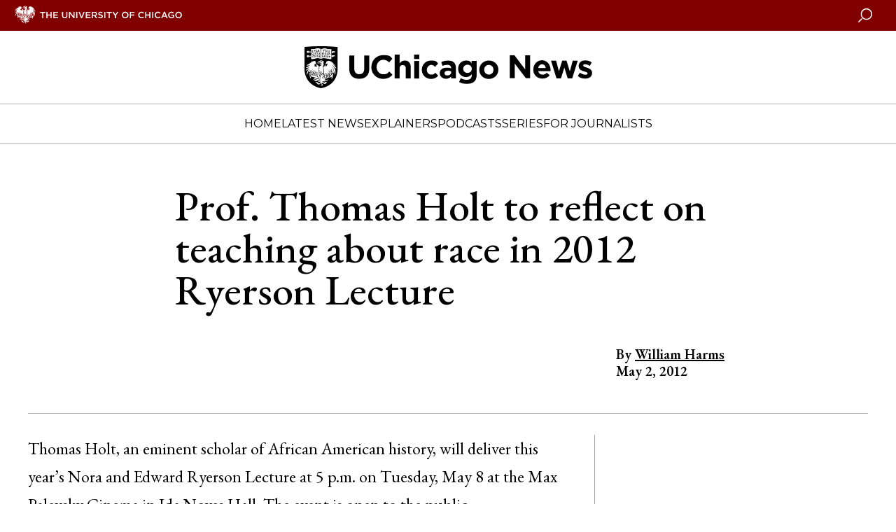

--- FILE ---
content_type: text/html; charset=UTF-8
request_url: https://news.uchicago.edu/story/prof-thomas-holt-reflect-teaching-about-race-2012-ryerson-lecture
body_size: 6615
content:
<!DOCTYPE html>
<html lang="en" dir="ltr" prefix="og: https://ogp.me/ns#">
  <head>
    <meta charset="utf-8" />
<link rel="canonical" href="https://news.uchicago.edu/story/prof-thomas-holt-reflect-teaching-about-race-2012-ryerson-lecture" />
<meta property="og:site_name" content="University of Chicago News" />
<meta property="og:url" content="https://news.uchicago.edu/story/prof-thomas-holt-reflect-teaching-about-race-2012-ryerson-lecture" />
<meta property="og:title" content="Prof. Thomas Holt to reflect on teaching about race in 2012 Ryerson Lecture" />
<meta name="twitter:card" content="summary_large_image" />
<meta name="twitter:site" content="@UChicago" />
<meta name="twitter:title" content="Prof. Thomas Holt to reflect on teaching about race in 2012 Ryerson Lecture" />
<meta name="twitter:creator" content="@UChicago" />
<meta name="Generator" content="Drupal 10 (https://www.drupal.org)" />
<meta name="MobileOptimized" content="width" />
<meta name="HandheldFriendly" content="true" />
<meta name="viewport" content="width=device-width, initial-scale=1.0" />
<script type="application/ld+json">{
    "@context": "https://schema.org",
    "@graph": [
        {
            "@type": "NewsArticle",
            "headline": "Prof. Thomas Holt to reflect on teaching about race in 2012 Ryerson Lecture",
            "image": {
                "@type": "ImageObject",
                "url": "https://news.uchicago.edu/"
            },
            "datePublished": "2012-05-02T10:56:48-0500",
            "dateModified": "2018-07-24T11:46:03-0500",
            "author": {
                "@type": "Person",
                "name": "ldavis"
            },
            "publisher": {
                "@type": "Organization",
                "name": "University of Chicago",
                "url": "https://www.uchicago.edu",
                "logo": {
                    "@type": "ImageObject",
                    "url": "https://d3qi0qp55mx5f5.cloudfront.net/shared-resources/i/template/uc_wordmark_hires.gif",
                    "width": "601",
                    "height": "128"
                }
            },
            "mainEntityOfPage": "https://news.uchicago.edu/story/prof-thomas-holt-reflect-teaching-about-race-2012-ryerson-lecture"
        }
    ]
}</script>
<link rel="icon" href="/themes/custom/ucnews/favicon.ico" type="image/vnd.microsoft.icon" />

    <title>Prof. Thomas Holt to reflect on teaching about race in 2012 Ryerson Lecture | University of Chicago News</title>
    <link rel="stylesheet" media="all" href="/sites/default/files/css/css_HrZ3Rs2_HmolpYE9QM31_b7UJxExDrXhVkBJA78YFjg.css?delta=0&amp;language=en&amp;theme=ucnews_anon&amp;include=eJxFyEEOgCAMBMAPEXiSWWBjNYhNa6PP92Sc40SbvL1cwoNLhTO101i6hWJk7HiSwrAaVPzrf3JMjTo2F_YXVPIdZA" />
<link rel="stylesheet" media="all" href="/sites/default/files/css/css_ZAUiwcxnHahSHJZlgznEhX_oTizQ_pOEsp77z9bRjRg.css?delta=1&amp;language=en&amp;theme=ucnews_anon&amp;include=eJxFyEEOgCAMBMAPEXiSWWBjNYhNa6PP92Sc40SbvL1cwoNLhTO101i6hWJk7HiSwrAaVPzrf3JMjTo2F_YXVPIdZA" />
<link rel="stylesheet" media="all" href="https://use.typekit.net/ysv4jmh.css" />
<link rel="stylesheet" media="all" href="https://fast.fonts.net/t/1.css?apiType=css&amp;projectid=4f171438-b8ca-4eb2-bd2a-8b060a915d0f" />
<link rel="stylesheet" media="all" href="https://fonts.googleapis.com/css2?family=Montserrat:wght@400;700&amp;display=swap" />
<link rel="stylesheet" media="all" href="https://fonts.googleapis.com/css2?family=EB+Garamond:ital,wght@0,400..800;1,400..800&amp;display=swap" />

    <script type="application/json" data-drupal-selector="drupal-settings-json">{"path":{"baseUrl":"\/","pathPrefix":"","currentPath":"node\/54440","currentPathIsAdmin":false,"isFront":false,"currentLanguage":"en"},"pluralDelimiter":"\u0003","gtm":{"tagId":null,"settings":{"data_layer":"dataLayer","include_environment":false},"tagIds":["GTM-5N7H9W"]},"gtag":{"tagId":"","consentMode":false,"otherIds":[],"events":[],"additionalConfigInfo":[]},"suppressDeprecationErrors":true,"ajaxPageState":{"libraries":"eJxVy1sKwzAMRNENGXtJYVIJOcUPIdm02X0CpbT-GbgHRnqXwtuAJLknyNoRT7xXrEFhEINmT2RTUeJP4mw693J4Zgp--uCadjiH-Wj88gSi0dHOb4_MlTdQPdpK_6ePZAaxrabW6QLuAEvr","theme":"ucnews_anon","theme_token":"bIuT3jtpzfWhDvCcynKcqNLzkj_I_ZklOnLopxkTrdk"},"ajaxTrustedUrl":[],"user":{"uid":0,"permissionsHash":"39adcb50a72da92dfe45fe0931366794c70fc83d13f8d1390f9f66fd495fc1ea"}}</script>
<script src="/sites/default/files/js/js_ObA3F0JaxrUhpvULdhD3m_prE8hjYFaj-PEbIsIudH8.js?scope=header&amp;delta=0&amp;language=en&amp;theme=ucnews_anon&amp;include=eJwrTc5LLS_WL8lIzU2NT0osTtUpRRbJSE1MSS3SSc_PT89JjS9JTNdPL8lF5Samo_P1ErMSKwAYxyJW"></script>
<script src="https://app-sj16.marketo.com/js/forms2/js/forms2.min.js"></script>
<script src="/modules/contrib/google_tag/js/gtm.js?t8llx5"></script>
<script src="/modules/contrib/google_tag/js/gtag.js?t8llx5"></script>
<script src="/sites/default/files/js/js_HeCo9oUEVOkE0l2WcyVjbgPIJHo2ejkc8mZXlMvkOb8.js?scope=header&amp;delta=4&amp;language=en&amp;theme=ucnews_anon&amp;include=eJwrTc5LLS_WL8lIzU2NT0osTtUpRRbJSE1MSS3SSc_PT89JjS9JTNdPL8lF5Samo_P1ErMSKwAYxyJW"></script>

  </head>
  <body class="path-node page-node-type-story">
    <noscript><iframe src="https://www.googletagmanager.com/ns.html?id=GTM-5N7H9W"
                  height="0" width="0" style="display:none;visibility:hidden"></iframe></noscript>

      <div class="dialog-off-canvas-main-canvas" data-off-canvas-main-canvas>
    
<div id="app" class="cm_state-published">

  <uc-masthead :nav-data='{
  "items":
    [{"section":"Home","link":"/","target":"","links":[]},{"section":"Latest News","link":"/lateststories","target":"","links":[]},{"section":"Explainers","link":"/explainers","target":"","links":[]},{"section":"Podcasts","link":"/podcasts","target":"","links":[{"title":"Big Brains podcast","url":"/big-brains","target":""},{"title":"University of Chicago Podcast Network","url":"/podcasts","target":""}]},{"section":"Series","link":"/special-series","target":"","links":[{"title":"Inside the Lab","url":"/inside-the-lab","target":""},{"title":"Meet a UChicagoan","url":"/tag/meet-uchicagoan","target":""},{"title":"The Day Tomorrow Began","url":"/the-day-tomorrow-began","target":""},{"title":"UChicago Class Visits","url":"/tag/uchicago-class-visits","target":""},{"title":"Dispatches from Abroad","url":"/tag/dispatches-abroad","target":""}]},{"section":"For Journalists","link":"/media-resources-home","target":"","links":[]}],
  "switcher": [
    
  ],
  "site_logo": "/sites/default/files/images/2024-07/uchicago-news.png",
  "site_logo_alt": "University of Chicago News",
  "mobile_site_logo": "/sites/default/files/images/2024-07/uchicago-news.png"
  }'>
</uc-masthead>

  
  <div class="layout-container">
    

    <main role="main">
      <a id="main-content" tabindex="-1"></a>      
      <div class="layout-content">
        
      <div data-drupal-messages-fallback class="hidden"></div>


<article class="c-story">

  



  <uc-hero class="c-hero c-hero--nophoto" role="banner">
    <h1 class="c-hero__heading">
                    Prof. Thomas Holt to reflect on teaching about race in 2012 Ryerson Lecture
            </h1>

    
    

    <aside class="c-hero__aside">
      <div class="c-hero__byline">
                  <p>
            <span class="u-comma-list--wrap"><span>By</span>
            <span class="u-comma-list--wrap">
  <span class="u-comma-list--text">

  
  <span class="taxonomy-term term-authors"><a href="/taxonomy/term/49951">
                    William Harms
            </a></span>
  
</span>
</span>
                      </p>
                <p>
                    <time datetime="2012-05-02T12:00:00Z">May 2, 2012</time>

            </p>
      </div>
    </aside>

  </uc-hero>

  <div class="smartbody-text-wrap c-story__content-wrap">
    <section class="c-story__content">
      <uc-share-links></uc-share-links>
      
                    

                    <div class="c-article__content--inner">
          <p>Thomas Holt, an eminent scholar of African American history, will deliver this year’s Nora and Edward Ryerson Lecture at 5 p.m. on Tuesday, May 8 at the Max Palevsky Cinema in Ida Noyes Hall. The event is open to the public.</p>
<p>Holt, the James Westfall Thompson Distinguished Service Professor in History and the College, will discuss “Reflections on 40 Years of Teaching about Race,” tracing the evolving social and political context for studying and teaching about race, and racism between the optimism of the Civil Rights generation of scholars to the “post-racial” expectations of the Obama era.</p>
<p>Holt, who joined the faculty in 1987, has published a number of important books on race relations, including his study of Jamaica's economy, politics, and society after slavery, <em>The Problem of Freedom: Race, Labor, and Politics in Jamaica and Britain, 1832-1938</em> (1992).</p>
<p>His first book, <em>Black Over White: Negro Political Leadership in South Carolina During Reconstruction </em>(1979), examined the American South after emancipation.</p>
<p>In 2000, he published <em>The Problem of Race in the 21st Century</em>, which draws on his years of teaching and research to explore the future of race relations in America.</p>
<p>Holt was a fellow of both the John Simon Guggenheim Foundation and the Woodrow Wilson International Center for Scholars from 1987 to 1988.</p>
<p>Holt also has held a number of fellowships, including a John D. and Catherine T. MacArthur Fellowship and another in the Center for Advanced Study in the Behavioral Sciences at Stanford University.</p>
<p>Holt received his PhD in 1973 from Yale University. Before coming to Chicago, he taught at Howard and Harvard universities and the University of Michigan.</p>
<p>The Ryerson Lectures began in 1972 with a bequest to the University by Nora and Edward L. Ryerson, a former chairman of the Board of Trustees. Ryerson then noted that the lecture should honor excellence in academic pursuits and the “high aspirations we hold for ourselves as a community of scholars.”</p>
<p>The faculty selects each Ryerson lecturer based on a consensus that a particular scholar has made research contributions of lasting significance. In return, the Ryerson lecturer is asked to reflect on his or her intellectual life and work.</p>

                      <uc-share-links class="bottom-section"></uc-share-links>
                  </div>
                
            
    </section>
    <div class="c-sidebar">
      
    </div>
  </div>

</article>

  
      </div>    </main>

  </div>
                    <div class="c-article__home">
          <div class="l-container no-header">
            



      
                            <div class="c-featured-news homepage-section">

      <p class="c-featured-news__component-title">
                    Latest News
            </p>
  
  <div class="c-featured-news__top">
    
                          
                    
<div class="c-card-featured c-card-featured-top">

        <div class="c-card-featured__media">

                    <div>

                    
                                                    
                                <uc-photo
                  img-full="https://news.uchicago.edu/sites/default/files/styles/card_feature/public/images/2026-01/Collegium_Hero_Dusk-building.jpg?h=944f5cba&amp;itok=JwUO73xH"
                  img-large="https://news.uchicago.edu/sites/default/files/styles/card_feature/public/images/2026-01/Collegium_Hero_Dusk-building.jpg?h=944f5cba&amp;itok=JwUO73xH"
                  img-medium="https://news.uchicago.edu/sites/default/files/styles/card_feature/public/images/2026-01/Collegium_Hero_Dusk-building.jpg?h=944f5cba&amp;itok=JwUO73xH"
                  img-small="https://news.uchicago.edu/sites/default/files/styles/card_feature/public/images/2026-01/Collegium_Hero_Dusk-building.jpg?h=944f5cba&amp;itok=JwUO73xH"
                  description="Neubauer Collegium project to articulate value of humanistic scholarship and teaching in higher education and society"
                  is-link="true"
                  link-url="/story/macarthur-foundation-supports-uchicago-initiative-explore-future-humanities"                  alt="Collegium building at dusk">
                </uc-photo>
                                            </div>
          </div>

    <div class="c-card-featured__copy">

      
              <a href="/story/macarthur-foundation-supports-uchicago-initiative-explore-future-humanities">
          <h2 class="c-card-featured__headline">MacArthur Foundation supports UChicago initiative to explore future of the humanities</h2>
        </a>
      
              <p class="c-card-featured__preview">
          Neubauer Collegium project to articulate value of humanistic scholarship and teaching in higher education and society
        </p>
      
      
      
    </div>
  
    
</div>

            
  
            

    <div class="c-featured-news__secondary-stories">
      
                          
                            
<div class="c-card-teaser c-card-teaser-top ">

  
  <div class="c-card-teaser__content-container">
    <div class="c-card-teaser__copy">

      
      
      <a href="/story/eric-posner-present-2026-ryerson-lecture-ai-and-future-law" aria-label="Eric Posner to present 2026 Ryerson Lecture on AI and the future of law">
        <h2 class="headline">Eric Posner to present 2026 Ryerson Lecture on AI and the future of law</h2>
      </a>

      
    </div>

          <uc-photo
        img-full="https://news.uchicago.edu/sites/default/files/styles/card_teaser/public/images/2026-01/posner-wide-preview.jpg?h=944f5cba&amp;itok=vqKZhVpc"
        img-large="https://news.uchicago.edu/sites/default/files/styles/card_feature/public/images/2026-01/posner-wide-preview.jpg?h=944f5cba&amp;itok=KRAjefAu"
        img-medium="https://news.uchicago.edu/sites/default/files/styles/card_feature/public/images/2026-01/posner-wide-preview.jpg?h=944f5cba&amp;itok=KRAjefAu"
        img-small="https://news.uchicago.edu/sites/default/files/styles/card_teaser/public/images/2026-01/posner-wide-preview.jpg?h=944f5cba&amp;itok=vqKZhVpc"
        description=""
        is-link="true"
        link-url="/story/eric-posner-present-2026-ryerson-lecture-ai-and-future-law"
        alt="Eric Posner">
      </uc-photo>
        </div>
</div>

                              
<div class="c-card-teaser c-card-teaser-top ">

  
  <div class="c-card-teaser__content-container">
    <div class="c-card-teaser__copy">

      
      
      <a href="/story/uchicago-student-alum-named-2026-27-schwarzman-scholars" aria-label="UChicago student, alum named 2026-27 Schwarzman Scholars">
        <h2 class="headline">UChicago student, alum named 2026-27 Schwarzman Scholars</h2>
      </a>

      
    </div>

          <uc-photo
        img-full="https://news.uchicago.edu/sites/default/files/styles/card_teaser/public/images/2026-01/cobb-gate-gargoyle.jpg?h=944f5cba&amp;itok=hYkte0Y3"
        img-large="https://news.uchicago.edu/sites/default/files/styles/card_feature/public/images/2026-01/cobb-gate-gargoyle.jpg?h=944f5cba&amp;itok=NkAo2EHw"
        img-medium="https://news.uchicago.edu/sites/default/files/styles/card_feature/public/images/2026-01/cobb-gate-gargoyle.jpg?h=944f5cba&amp;itok=NkAo2EHw"
        img-small="https://news.uchicago.edu/sites/default/files/styles/card_teaser/public/images/2026-01/cobb-gate-gargoyle.jpg?h=944f5cba&amp;itok=hYkte0Y3"
        description=""
        is-link="true"
        link-url="/story/uchicago-student-alum-named-2026-27-schwarzman-scholars"
        alt="Cobb Gate grotesque ">
      </uc-photo>
        </div>
</div>

                    
  
            
    </div>
  </div>

  <div class="c-featured-news__three-up">
    
                          
                            
<div class="c-card-teaser c-card-teaser-left ">

  
  <div class="c-card-teaser__content-container">
    <div class="c-card-teaser__copy">

      
      
      <a href="/story/building-costs-arent-blame-high-home-prices" aria-label="Building costs aren’t to blame for high home prices">
        <h2 class="headline">Building costs aren’t to blame for high home prices</h2>
      </a>

      
    </div>

          <uc-photo
        img-full="https://news.uchicago.edu/sites/default/files/styles/card_teaser_square/public/images/2026-01/a-hand-holds-a-miniature-model-of-a-home.jpg?h=a2233af5&amp;itok=uEuAeVZr"
        img-large="https://news.uchicago.edu/sites/default/files/styles/card_teaser_square/public/images/2026-01/a-hand-holds-a-miniature-model-of-a-home.jpg?h=a2233af5&amp;itok=uEuAeVZr"
        img-medium="https://news.uchicago.edu/sites/default/files/styles/card_teaser_square/public/images/2026-01/a-hand-holds-a-miniature-model-of-a-home.jpg?h=a2233af5&amp;itok=uEuAeVZr"
        img-small="https://news.uchicago.edu/sites/default/files/styles/card_teaser_square/public/images/2026-01/a-hand-holds-a-miniature-model-of-a-home.jpg?h=a2233af5&amp;itok=uEuAeVZr"
        description=""
        is-link="true"
        link-url="/story/building-costs-arent-blame-high-home-prices"
        alt="A hand holds a miniature model of a home">
      </uc-photo>
        </div>
</div>

                              
<div class="c-card-teaser c-card-teaser-left ">

  
  <div class="c-card-teaser__content-container">
    <div class="c-card-teaser__copy">

      
      
      <a href="/story/new-study-highlights-link-between-eviction-rates-and-gun-violence" aria-label="New study highlights link between eviction rates and gun violence">
        <h2 class="headline">New study highlights link between eviction rates and gun violence</h2>
      </a>

      
    </div>

          <uc-photo
        img-full="https://news.uchicago.edu/sites/default/files/styles/card_teaser_square/public/images/2026-01/eviction-notice-paper.jpg?h=944f5cba&amp;itok=uVvH9qZD"
        img-large="https://news.uchicago.edu/sites/default/files/styles/card_teaser_square/public/images/2026-01/eviction-notice-paper.jpg?h=944f5cba&amp;itok=uVvH9qZD"
        img-medium="https://news.uchicago.edu/sites/default/files/styles/card_teaser_square/public/images/2026-01/eviction-notice-paper.jpg?h=944f5cba&amp;itok=uVvH9qZD"
        img-small="https://news.uchicago.edu/sites/default/files/styles/card_teaser_square/public/images/2026-01/eviction-notice-paper.jpg?h=944f5cba&amp;itok=uVvH9qZD"
        description=""
        is-link="true"
        link-url="/story/new-study-highlights-link-between-eviction-rates-and-gun-violence"
        alt="A person reads an eviction notice">
      </uc-photo>
        </div>
</div>

                              
<div class="c-card-teaser c-card-teaser-left ">

  
  <div class="c-card-teaser__content-container">
    <div class="c-card-teaser__copy">

      
      
      <a href="/story/computer-models-let-scientists-peer-mystery-beneath-jupiters-clouds" aria-label="Computer models let scientists peer into the mystery beneath Jupiter’s clouds">
        <h2 class="headline">Computer models let scientists peer into the mystery beneath Jupiter’s clouds</h2>
      </a>

      
    </div>

          <uc-photo
        img-full="https://news.uchicago.edu/sites/default/files/styles/card_teaser_square/public/images/2026-01/_storms-swirl-across-the-surface-of-Jupiter.jpg?h=944f5cba&amp;itok=6zPiQEXB"
        img-large="https://news.uchicago.edu/sites/default/files/styles/card_teaser_square/public/images/2026-01/_storms-swirl-across-the-surface-of-Jupiter.jpg?h=944f5cba&amp;itok=6zPiQEXB"
        img-medium="https://news.uchicago.edu/sites/default/files/styles/card_teaser_square/public/images/2026-01/_storms-swirl-across-the-surface-of-Jupiter.jpg?h=944f5cba&amp;itok=6zPiQEXB"
        img-small="https://news.uchicago.edu/sites/default/files/styles/card_teaser_square/public/images/2026-01/_storms-swirl-across-the-surface-of-Jupiter.jpg?h=944f5cba&amp;itok=6zPiQEXB"
        description=""
        is-link="true"
        link-url="/story/computer-models-let-scientists-peer-mystery-beneath-jupiters-clouds"
        alt="Gigantic storms swirl across the surface of Jupiter">
      </uc-photo>
        </div>
</div>

                    
  
            
  </div>
</div>

                    
  

          </div>
        </div>
            
      

  <footer class="c-footer">
    <div class="c-footer__content">
        

<div class="c-footer__wrap">
  <div class="c-footer__block c-footer__contact">
    <svg class="c-icon">
      <use xlink:href="/themes/custom/ucnews/dist/icons.svg#uc-logo" />
    </svg>
    <div class="c-footer__contact-text">
      <p class="c-footer__contact-name">University of Chicago</p>
      <p class="c-footer__contact-office">Office of Communications</p>
      <p class="c-footer__contact-address">5801 S. Ellis Ave., Suite 120, Chicago, IL 60637</p>
      <p class="c-footer__contact-phone">(773) 702-8360</p>
      <p class="c-footer__contact-email"><a href="mailto:news@uchicago.edu">news@uchicago.edu</a></p>
    </div>
  </div>

  <ul class="c-footer__block c-footer__links">
                          <li class="c-footer__link">
        <a href="https://www.uchicago.edu">University of Chicago homepage</a>
      </li>
                      <li class="c-footer__link">
        <a href="/contact-us">University Communications Staff Directory</a>
      </li>
                      <li class="c-footer__link">
        <a href="https://uchicago.app.box.com/s/5th2zs7py5qizriam5z06sbpqlyqfied">Brand &amp; Identity Guidelines</a>
      </li>
                      <li class="c-footer__link">
        <a href="https://accessibility.uchicago.edu/">Accessibility</a>
      </li>
      </ul>

  <ul class="c-footer__block c-footer__social">
    <li class="c-footer__social-item">
      <a target="_blank" href="https://www.facebook.com/uchicago/" class="c-footer__social-link" title="Connect with UChicago on Facebook">
        <svg class="c-icon">
          <use xlink:href="/themes/custom/ucnews/dist/icons.svg#facebook" />
        </svg>
      </a>
    </li>
    <li class="c-footer__social-item">
      <a target="_blank" href="https://www.instagram.com/uchicago/" class="c-footer__social-link" title="Connect with UChicago on Instagram">
        <svg class="c-icon">
          <use xlink:href="/themes/custom/ucnews/dist/icons.svg#instagram2" />
        </svg>
      </a>
    </li>
    <li class="c-footer__social-item">
      <a target="_blank" href="https://twitter.com/UChicago" class="c-footer__social-link" title="Connect with UChicago on Twitter">
        <svg class="c-icon">
          <use xlink:href="/themes/custom/ucnews/dist/icons.svg#twitter" />
        </svg>
      </a>
    </li>
    <li class="c-footer__social-item">
      <a target="_blank" href="https://www.linkedin.com/school/uchicago/" class="c-footer__social-link" title="Connect with UChicago on Linkedin">
        <svg class="c-icon">
          <use xlink:href="/themes/custom/ucnews/dist/icons.svg#linkedin" />
        </svg>
      </a>
    </li>
    <li class="c-footer__social-item">
      <a target="_blank" href="https://www.youtube.com/channel/UCGINcKuFbysZAslgL46KeOA" class="c-footer__social-link" title="Connect with UChicago on Youtube">
        <svg class="c-icon">
          <use xlink:href="/themes/custom/ucnews/dist/icons.svg#youtube" />
        </svg>
      </a>
    </li>
  </ul>
</div>

<div class="c-footer__copyright">
  <p>
                    © 2026 University of Chicago - All Rights Reserved
            </p>
</div>

 
    </div>
  </footer>

  </div>

  </div>

    
    <script src="/sites/default/files/js/js_IafBHiixyLha8RNeouRLVPmwZ8Z6m53JGXl0MCeNTM0.js?scope=footer&amp;delta=0&amp;language=en&amp;theme=ucnews_anon&amp;include=eJwrTc5LLS_WL8lIzU2NT0osTtUpRRbJSE1MSS3SSc_PT89JjS9JTNdPL8lF5Samo_P1ErMSKwAYxyJW"></script>

  </body>
</html>
